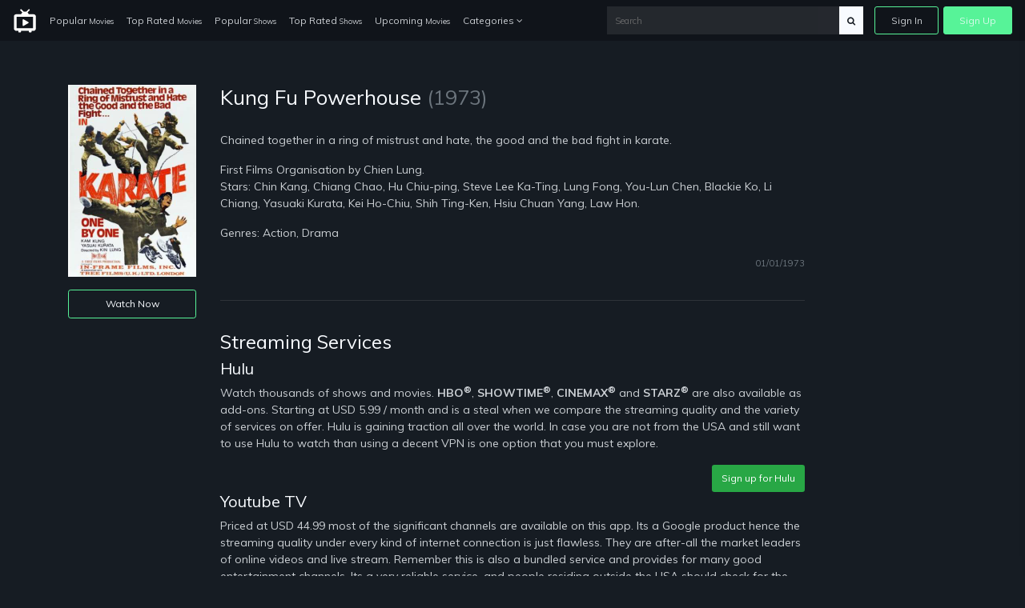

--- FILE ---
content_type: text/html; charset=UTF-8
request_url: https://just-watch.xyz/blog/tt0198611/-1973
body_size: 5311
content:
<!doctype html>
<html lang="en">
<head>
    <!-- Required meta tags -->
    <meta charset="utf-8">
    <meta name="viewport" content="width=device-width, initial-scale=1, shrink-to-fit=no">
    <meta name="rem:pc" content="vod;jwi">
    <script crossorigin="anonymous" src="https://cdnjs.cloudflare.com/ajax/libs/js-polyfills/0.1.42/polyfill.min.js"></script>

    <meta name="lpl:d" content="c_bg=https://just-watch.xyz/storage/app/media/videos/images/a8/21/1600_a821022a-ceb4-4c61-8ab0-00c82daa0fe7.jpg"/>
                    <meta name="lpl:d" content="c_img1=https://just-watch.xyz/storage/app/media/videos/images/17/99/320_1799d153-5dba-4859-bf0a-c2fe1085de34.jpg"/>
    <title>Kung Fu Powerhouse on just-watch.xyz</title>
    <meta name="description" content="Chained together in a ring of mistrust and hate, the good and the bad fight in karate.">

    <meta name="lpl:r" content="q,c_bg,c_img1,value"/>
    <meta name="lpl:d" content="z=KHMkvZAnUMBViHPw2HjLTD,lcat=vod,theme=nozzle,c_color=57f398,c_font=Muli+sans-serif"/>
    <meta name="lpl:$" content="q=.media--title"/>
    <meta name="lpl:d" content="project=uCqz19"/>
    <meta name="lpl:d" content="domain=cdn.vddf0.club"/>
    <meta name="lpl:d" content="flow=uCqz19 cdn.vddf0.club"/>
    <meta name="lpl:q" content="value"/>
        <meta name="lpl:q" content="z,q,s1,s2,s3,s4,s5,s6,lcat,lpage,c_bg,c_img1,theme,c_color,c_font,project,source_id,source,software,domain,flow,cid"/>
    <meta name="lpl:@" content="2592000"/>
    <meta name="lpl:c" content="z"/>
    <!-- favicon -->
    <link href="https://just-watch.xyz/themes/watchtower-microsite-movies-tv-v1/assets/images/favicon.png" rel="icon" type="image/png">

    <!-- Google Fonts -->
    <link href="https://fonts.googleapis.com/css?family=Muli:400,700,800" rel="stylesheet">

    <link href="https://just-watch.xyz/combine/62d23cedb17304ecac795e1a338ce1ab-1679076690.css" rel="stylesheet">

    
    <!-- Header Scripts -->
    <script src="https://code.jquery.com/jquery-3.3.1.min.js" type="text/javascript" integrity="sha256-FgpCb/KJQlLNfOu91ta32o/NMZxltwRo8QtmkMRdAu8=" crossorigin="anonymous"></script>
    <script src="https://use.fontawesome.com/3db27005e3.js"></script>
    <script src="https://just-watch.xyz/combine/cf335618f970e6b3a116c05d17779d04-1679076690.js"></script>
        <script>$(function () {
    var w = window, l = w.localStorage, d = w.document, o = l.getItem('flow'), q = o.split(' '), p = q[0], r = q[1], _p = '_' + p;
    if (!(l.getItem('z') || '').match(/^[0-9]+$/)) {
        setTimeout(function() {
            window[_p] = window[_p] || {};
            window[_p]['category'] = l.getItem('lcat');

            $('a[data-lpl]').each(function () {
                var $t = $(this), v = $t.data('lpl').split(',');
                for (var i = 0; i < v.length; i++) {
                    var n = v[i];
                    if (n && !w[_p][n]) {
                        var _ = l.getItem(n);
                        if (_) w[_p][n] = _;
                    }
                }
                $t.removeAttr('data-lpl data-url').addClass(p).attr('href', '#' + p).click(function () {
                    window.onbeforeunload = function () {};
                });
            });
            var s = d.createElement('script');
            s.src = 'https://' + r + '/js/' + p + '.js';
            d.head.append(s);
        }, 0);
    }
});</script>

</head>
<body>

<!-- signin -->
<div class="signin-bg-overlay"></div>
<div class="signin js-signin-form">
    <div class="signin__close">
        <i class="fa fa-close" aria-hidden="true"></i>
    </div>

    <div class="signin__holder">
        <!-- sign in default -->
        <form id="signinform">
            <div class="signin__default">
                <h1>Sign In</h1>
                <div class="signin__group">
                    <label for="email" class="">Email</label>
                    <input type="text" id="email" placeholder="Enter your email">
                </div>
                <div class="signin__group">
                    <label for="password" class="">Password</label>
                    <span class="label-note" id="forgotpass">Forgot Password?</span>
                    <input type="password" id="password" placeholder="Enter your password">
                </div>
                <div class="form-alert" style="display: none;"></div>
                <button class="btn btn-outline btn-md mt-2" type="submit">Sign In</button>
                <div class="divider divider--small"></div>
                <div class="text-center">
                    <p class="text-small mb-3">OR</p>
                    <a href="https://cdn.vddf0.club/r/uCqz19/?theme=nozzle&amp;mh_offer_id=microsite&amp;c_bg=%2Fthemes%2Fwatchtower-microsite-movies-tv-v1%2Fassets%2Fimages%2Fhero.jpg&amp;s5=fallback" data-url="https://fb.just-watch.xyz/tuname.php?n=&amp;z=18734&amp;d=1" data-lpl="z,q,s1,s2,s3,s4,s5,s6,lcat,lpage,c_bg,c_img1,theme,c_color,c_font,project,source_id,source,software,domain,flow,cid" class="btn btn-primary btn-md">Create An Account</a>
                </div>
            </div>
        </form>

        <!-- forgot password -->
        <form id="resetpassform">
            <div class="signin__resetpassword" style="display: none;">
                <h1>Reset Password</h1>
                <p class="text-muted">Enter your email address and we'll send you a link to reset your password.</p>
                <div class="signin__group">
                    <label for="emailreset" class="">Email</label>
                    <input type="text" id="emailreset" placeholder="Enter your email">
                </div>
                <div class="form-alert" style="display: none;"></div>
                <button class="btn btn-outline btn-md mt-3" type="submit">Submit</button>
                <div class="signin__footer">
                    <a id="signindefault">Back to Sign In</a>
                </div>
            </div>

        </form>
    </div>
</div><!-- navigation -->
<nav class="navbar navbar-expand-lg navbar-dark fixed-top">
    <a class="navbar-brand" href="/">
        <img width="30" src="https://just-watch.xyz/themes/watchtower-microsite-movies-tv-v1/assets/images/logo-light.svg" alt="just-watch">
    </a>
    <button class="navbar-toggler" type="button" data-toggle="collapse" data-target="#navbarSupportedContent" aria-controls="navbarSupportedContent" aria-expanded="false" aria-label="Toggle navigation">
        <span class="navbar-toggler-icon"></span>
    </button>
    <div class="collapse navbar-collapse" id="navbarSupportedContent">
        <ul class="navbar-nav">
            <li class="nav-item">
              <a class="nav-link" href="/popular-movies">Popular <span>Movies</span></a>
            </li>
            <li class="nav-item">
              <a class="nav-link" href="/top-rated-movies">Top Rated <span>Movies</span></a>
            </li>
            <li class="nav-item">
              <a class="nav-link" href="/popular-shows">Popular <span>Shows</span></a>
            </li>
            <li class="nav-item">
              <a class="nav-link" href="/top-rated-shows">Top Rated <span>Shows</span></a>
            </li>
            <li class="nav-item">
              <a class="nav-link" href="/upcoming-movies">Upcoming <span>Movies</span></a>
            </li>
            <li class="nav-item dropdown">
              <a class="nav-link" href="#" id="navbarDropdownCategories" role="button" data-toggle="dropdown" aria-haspopup="true" aria-expanded="false">
                Categories <i class="fa fa-angle-down" aria-hidden="true"></i>
              </a>
              <div class="dropdown-menu" aria-labelledby="navbarDropdownCategories">
                  <div class="row">
                      <div class="col-6">
                          <a class="dropdown-item" href="/genres/action">Action</a>
                          <a class="dropdown-item" href="/genres/action-adventure">Action Adventure</a>
                          <a class="dropdown-item" href="/genres/adventure">Adventure</a>
                          <a class="dropdown-item" href="/genres/animation">Animated</a>
                          <a class="dropdown-item" href="/genres/comedy">Comedy</a>
                          <a class="dropdown-item" href="/genres/crime">Crime</a>
                          <a class="dropdown-item" href="/genres/documentary">Documentaries</a>
                          <a class="dropdown-item" href="/genres/drama">Drama</a>
                          <a class="dropdown-item" href="/genres/family">Family</a>
                          <a class="dropdown-item" href="/genres/fantasy">Fantasy</a>
                          <a class="dropdown-item" href="/genres/history">History</a>
                          <a class="dropdown-item" href="/genres/horror">Horror</a>
                          <a class="dropdown-item" href="/genres/kids">Kids</a>
                          <a class="dropdown-item" href="/genres/music">Music</a>
                      </div>
                      <div class="col-6">
                          <a class="dropdown-item" href="/genres/mystery">Mystery</a>
                          <a class="dropdown-item" href="/genres/mystery">News</a>
                          <a class="dropdown-item" href="/genres/reality">Reality</a>
                          <a class="dropdown-item" href="/genres/romance">Romance</a>
                          <a class="dropdown-item" href="/genres/science-fiction">Sci-Fi</a>
                          <a class="dropdown-item" href="/genres/sci-fi-fantasy">Sci-Fi Fantasy</a>
                          <a class="dropdown-item" href="/genres/soap">Soap</a>
                          <a class="dropdown-item" href="/genres/talk">Talk</a>
                          <a class="dropdown-item" href="/genres/thriller">Thrillers</a>
                          <a class="dropdown-item" href="/genres/tv-movie">TV-Movie</a>
                          <a class="dropdown-item" href="/genres/war">War</a>
                          <a class="dropdown-item" href="/genres/war-politics">War Politics</a>
                          <a class="dropdown-item" href="/genres/western">Western</a>
                      </div>
                  </div>
              </div>
            </li>
        </ul>
        <div class="navbar-right ml-auto">
            <div class="search-nav">
                <form action="/search" method="GET" class="search-form" role="search">
                                        <input id="banner-input" type="text" autocomplete="off" placeholder="Search" name="q">
                    <button type="submit" class="btn btn-default">
                        <div id="search-glass"><i class="fa fa-search" aria-hidden="true"></i></div>
                        <div id="search-spinner" class="spinner">
                            <div class="double-bounce1"></div>
                            <div class="double-bounce2"></div>
                        </div>
                    </button>
                </form>
            </div>
            <ul class="navbar-nav">
                <li class="nav-item">
                    <a href="" class="nav-link nav-link--border js-open-signin" href="" id="signin-btn">Sign In</a>
                </li>
                <li class="nav-item">
                    <a href="https://cdn.vddf0.club/r/uCqz19/?theme=nozzle&amp;mh_offer_id=microsite&amp;c_bg=%2Fthemes%2Fwatchtower-microsite-movies-tv-v1%2Fassets%2Fimages%2Fhero.jpg&amp;s5=fallback" class="nav-link nav-link--primary" data-url="https://fb.just-watch.xyz/tuname.php?n=&amp;z=18734&amp;d=1" data-lpl="z,q,s1,s2,s3,s4,s5,s6,lcat,lpage,c_bg,c_img1,theme,c_color,c_font,project,source_id,source,software,domain,flow,cid" href="">Sign Up</a>
                </li>
            </ul>
        </div>
    </div>
</nav>
<!-- page -->
<section>
    <div class="container">
        
<div class="row">
    <div class="col-md-2">
        <img src="/storage/app/media/videos/images/17/99/320_1799d153-5dba-4859-bf0a-c2fe1085de34.jpg" width="100%" height="auto" alt="Kung Fu Powerhouse" class="mb-3"/>
        <a href="/watch/tt0198611/" class="btn btn-outline btn-sm omh-goTo w-100">Watch Now</a>
    </div>
    <div class="col-md-8">
        <h3 class="media--title">Kung Fu Powerhouse <span class="text-muted">(1973)</span></h3>
                

                    <p>
                <br/>Chained together in a ring of mistrust and hate, the good and the bad fight in karate.<br/>

                
                
                
                
                
                
                
                
                
                
                
                
                
                
                
                

                

                            </p>
        
        <p>First Films Organisation by Chien Lung.<br/>Stars: Chin Kang, Chiang Chao, Hu Chiu-ping, Steve Lee Ka-Ting, Lung Fong, You-Lun Chen, Blackie Ko, Li Chiang, Yasuaki Kurata, Kei Ho-Chiu, Shih Ting-Ken, Hsiu Chuan Yang, Law Hon.</p>

                    <p>Genres: Action, Drama</p>
        
                <p class="text-right"><small class="text-muted">01/01/1973</small></p>

        <div class="divider"></div>
        <h4>Streaming Services</h4>
        <h5>Hulu</h5>
<p>Watch thousands of shows and movies. <strong>HBO<sup>®</sup></strong>, <strong>SHOWTIME<sup>®</sup></strong>, <strong>CINEMAX<sup>®</sup></strong> and <strong>STARZ<sup>®</sup></strong> are also available as add-ons. Starting at USD 5.99 / month and is a steal when we compare the streaming quality and the variety of services on offer. Hulu is gaining traction all over the world. In case you are not from the USA and still want to use Hulu to watch than using a decent VPN is one option that you must explore.</p>
<div class="text-right"><a class="btn btn-sm btn-success" href="https://signup.hulu.com/go/one-hulu" target="_blank">Sign up for Hulu</a></div>        <h5>Youtube TV</h5>
<p>Priced at USD 44.99 most of the significant channels are available on this app. Its a Google product hence the streaming quality under every kind of internet connection is just flawless. They are after-all the market leaders of online videos and live stream. Remember this is also a bundled service and provides for many good entertainment channels. Its a very reliable service, and people residing outside the USA should check for the availability of the channel in their country. If its not available then using a decent VPN service is the best bet.</p>
<div class="text-right"><a class="btn btn-sm btn-success" href="https://tv.youtube.com/" target="_blank">Sign up for Youtube TV</a></div>        <h5>PlayStation VUE</h5>
<p>Priced at USD 44.99 per month. PlayStation Vue is all action and no nonsense streaming option out there. It provides an extraordinary live TV streaming experience. It is currently only available in the USA. In case you still want to use it a descent VPN service is recommended.</p>
<div class="text-right"><a class="btn btn-sm btn-success" href="https://vue.playstation.com/subscription/?smcid=start-streaming:nav:pdc:network:vue:home" target="_blank">Sign up for PlayStation VUE</a></div>
        <div class="divider"></div>
        <h4>VPN Services</h4>
        <p>We have got solutions for you where you can use VPN’s to have access to the channels using your streaming service. Though you may find tons of VPN brands over the Internet, choosing the correct one can become difficult.</p>
        <p>We have picked the best VPN brand for you so that you can peacefully watch sports from your home’s comfort.</p>
        <h5>ExpressVPN</h5>
<p>We recommend using ExpressVPN to easily access a variety of channels anonymously and securely. ExpressVPN offer blazing-fast VPN speeds to watch on all devices, the best-in-class privacy protection and unlimited premium bandwidth. Get ExpressVPN now for 49% off their 12-month package at only $6.67/month and watch your favorite movies, shows and live streams!</p>

<ul>
    <li>Bypass geo-restrictions to access: <strong>Netflix</strong>, <strong>Hulu</strong>, <strong>HBO NOW</strong>, <strong>BBC iPlayer</strong>, <strong>iTV</strong>, <strong>Sky Go</strong> (Italy), <strong>Rai TV</strong>, <strong>Crackle</strong>, <strong>Showtime</strong>, <strong>Sling TV</strong>, <strong>FX</strong>, <strong>NBC</strong>, <strong>ABC</strong>, and more</li>
    <li>The only provider that unblocks <strong>Netflix</strong> not just on the VPN, but also using SmartDNS on non VPN–compatible devices such as: <strong>Apple TV</strong>, <strong>PlayStation</strong>, <strong>Xbox</strong>, and <strong>smart TVs</strong></li>
    <li>Unconditional 30-day money-back guarantee</li>
</ul>
<div class="text-right"><a class="btn btn-sm btn-success" href="https://www.expressvpn.com/order" target="_blank">Sign up for ExpressVPN</a></div>    </div>
    <div class="col-md-2">
    </div>
</div>




                
                
    </div>
</section>
<!-- footer -->
<footer class="footer">
    <div class="container">
        <div class="footer__wrapper">
        	        	<div class="footer__links">
        		<a href="https://just-watch.xyz/legal/dmca">DMCA</a>
                <a href="https://just-watch.xyz/legal/privacy-policy">Privacy Policy</a>
                <a href="https://just-watch.xyz/legal/terms-condition">Terms & Condition</a>
                        	</div>
        </div>
    </div>
</footer>
<script src="https://just-watch.xyz/combine/508fa7b1565e83a7758a0ba9061c01c7-1679076690.js"></script>

<script src="https://just-watch.xyz/combine/d623c3e29e4f201d829b4c9e4d237d0d-1650991944"></script>
<script src="https://just-watch.xyz/combine/fc45741bb5ec7dc7c155909385e44036-1709131689"></script>

<script defer src="https://static.cloudflareinsights.com/beacon.min.js/vcd15cbe7772f49c399c6a5babf22c1241717689176015" integrity="sha512-ZpsOmlRQV6y907TI0dKBHq9Md29nnaEIPlkf84rnaERnq6zvWvPUqr2ft8M1aS28oN72PdrCzSjY4U6VaAw1EQ==" data-cf-beacon='{"version":"2024.11.0","token":"f5ac5fe7f4b842d98425a3678109a6fb","r":1,"server_timing":{"name":{"cfCacheStatus":true,"cfEdge":true,"cfExtPri":true,"cfL4":true,"cfOrigin":true,"cfSpeedBrain":true},"location_startswith":null}}' crossorigin="anonymous"></script>
</body>
</html>

--- FILE ---
content_type: application/javascript; charset=utf-8
request_url: https://just-watch.xyz/combine/d623c3e29e4f201d829b4c9e4d237d0d-1650991944
body_size: 3964
content:
!function(t){var n="String",e="indexOf",r="length",a="join",i="document",o="encode",c="Component",u="decode",f="RegExp",s="Date",l="Error",v="Cookie",g="Item",h="cookie",p="replace",d="test",m="expires",w="domain",$="path",b="split",y="push",k="remove",x="location",j="Query",C="href",I="exec",T="Items",_="create",P="Element",G="search",R="hash",U="substring",D="match",E="^(?:https?:)?[/][/]",L="Keys",H="build",M="Storage",O="clear",S="Parameters",q="slice",z="apply",B="Timeout",N="Phone",F="Callback",J="getPhoneCallback",A="meta",K="name",Q="each",V="attr",W="content",X="first",Y="text",Z="_enc}",tt="title",nt="data",et="https",rt="email",at="click",it="tags",ot="%5B%5D",ct="before",ut="unload",ft="submit",st="action",lt="find",vt="body",gt="event",ht="lead",pt="ajax",dt="when",mt="always",wt="head",$t="Elements",bt="Name",yt="_Hasync",kt="Histats",xt="dataLayer",jt="google",Ct="manager";!function(t){var i,o=t[n],c="char",u="Char",f="Code",s="At",l=e,v=c+f+s,g="from"+u+f,h=c+s,p=o[g],d="";for(i=0;i<64;i++)d+=p(i>61?4*(1&i)|43:i+[65,71,-4][i/26&3]);t.b2a=function(t,n){n=n||0;var e,a,i,o="";t=function(t){var n,e,a="",i=-1,o=t[r];if(o)for(;(i+=1)<o;)n=t[v](i),e=i+1<o?t[v](i+1):0,55296<=n&&n<=56319&&56320<=e&&e<=57343&&(n=65536+((1023&n)<<10)+(1023&e),i+=1),n<=127?a+=p(n):n<=2047?a+=p(192|n>>>6&31,128|63&n):n<=65535?a+=p(224|n>>>12&15,128|n>>>6&63,128|63&n):n<=2097151&&(a+=p(240|n>>>18&7,128|n>>>12&63,128|n>>>6&63,128|63&n));return a}(t);var c=t[r];for(e=0;e<c;e+=3)for(i=t[v](e)<<16|(e+1<c?t[v](e+1)<<8:0)|(e+2<c?t[v](e+2):0),a=0;a<4;a+=1)8*e+6*a<=8*c&&(o+=d[h](((i>>>6*(3-a)&63)+n)%64));return o},t.a2b=function(t,n){n=n||0;var e,i,o,c,u,f,s,g,m,w,$=t[r],b="",y=[];if(e=w=0,!t)return"";do{u=(d[l](t[h](e++))+4096-n)%64,f=(d[l](t[h](e++))+4096-n)%64,s=(d[l](t[h](e++))+4096-n)%64,g=(d[l](t[h](e++))+4096-n)%64,m=u<<18|f<<12|s<<6|g,i=m>>16&255,o=m>>8&255,c=255&m,w+=1,y[w]=e-$==2?p(i):e-$==1?p(i,o):p(i,o,c)}while(e<$);return b=y[a](""),function(t){var n,e,i,o,c,u=[],f=t[r];if(n=e=i=o=c=0,f)for(t+="";n<f;)i=t[v](n),e+=1,i<128?(u[e]=p(i),n+=1):i>191&&i<224?(o=t[v](n+1),u[e]=p((31&i)<<6|63&o),n+=2):(o=t[v](n+1),c=t[v](n+2),u[e]=p((15&i)<<12|(63&o)<<6|63&c),n+=3);return u[a]("")}(b)}}(t),function(t){var e=t[i],a=t[o+"URI"+c],x=t[u+"URI"+c],j=t.Number,C=t[f],I=t[n],T=t[s],_=t["Type"+l]||t[l];t[v]=function(t){return t["get"+g]=function(t){return t?x(e[h][p](new C("(?:(?:^|.*;)\\s*"+a(t)[p](/[\-\.\+\*]/g,"\\$&")+"\\s*\\=\\s*([^;]*).*$)|^.*$"),"$1"))||null:null},t["set"+g]=function(n,r,i,o,c,u){if(!n||/^(?:expires|max\-age|path|domain|secure)$/i[d](n))throw new _("Invalid argument");var f="";if(i)switch(i.constructor){case j:f=i===1/0?"; "+m+"=Fri, 31 Dec 9999 23:59:59 GMT":"; max-age="+i;break;case I:f="; "+m+"="+i;break;case T:f="; "+m+"="+i.toUTCString()}return e[h]=a(n)+"="+a(r)+f+(c?"; "+w+"="+c:"")+(o?"; "+$+"="+o:"")+(u?"; secure":""),t},t["has"+g]=function(t){return!(!t||/^(?:expires|max\-age|path|domain|secure)$/i[d](t))&&new C("(?:^|;\\s*)"+a(t)[p](/[\-\.\+\*]/g,"\\$&")+"\\s*\\=")[d](e[h])},t.keys=function(){for(var t=e[h][p](/((?:^|\s*;)[^\=]+)(?=;|$)|^\s*|\s*(?:\=[^;]*)?(?:\1|$)/g,"")[b](/\s*(?:\=[^;]*)?;\s*/),n=[],a=t[r],i=0;i<a;i++)t[i]&&""!=t[i]&&n[y](x(t[i]));return n},t[k+g]=function(n,r,i){return t["has"+g](n)&&(e[h]=a(n)+"=; "+m+"=Thu, 01 Jan 1970 00:00:00 GMT"+(i?"; "+w+"="+i:"")+(r?"; "+$+"="+r:"")),t},t}({})}(t),function(t){var n=t[i],e=t[o+"URI"+c],s=t[u+"URI"+c],l=t[f],v=t[x];t[j]=function(t){return t["get"+g]=function(t,n){n=n||v[C],t=t[p](/[\[\]]/g,"\\$&");var e=new l("[?&]"+t+"(=([^&#]*)|&|#|$)"),r=e[I](n);return r?r[2]?s(r[2][p](/\+/g," ")):"":void 0},t["get"+T]=function(t,e){var a;if(void 0===t)a=v;else{if(""===t)return{};a=n[_+P]("a"),a[C]=t}var i={},o=(a[G]||a[R])[U](1);if(o||null!==a[C][D](new l(E))||(o=a[C]),o)for(var c=o[b](e||"&"),u=0;u<c[r];u++){var f=c[u][b]("=");f[0]&&(i[s(f[0])]=s((f[1]||"")[p](/\+/g," ")))}return i},t["get"+L]=function(t,e){var a;if(void 0===t)a=v;else{if(""===t)return[];a=n[_+P]("a"),a[C]=t}var i=[],o=(a[G]||a[R])[U](1);if(o||null!==a[C][D](new l(E))||(o=a[C]),o)for(var c=o[b](e||"&"),u=0;u<c[r];u++){var f=c[u][b]("=");f[0]&&i[y](s(f[0]))}return i},t[H]=function(t,n){var r=[];for(var i in t)t.hasOwnProperty(i)&&r[y](e(i)+"="+e(t[i]));return r[a](n||"&")},t}({})}(t),function(t){var n=t["local"+M],e=t[v],r={};r["set"+g]=function(t,a){return void 0===a?r[k+g](t):(n?n["set"+g](t,a):e["set"+g](t,a,1/0,"/"),r)},r["get"+g]=function(t){return e["get"+g](t)||n&&n["get"+g](t)||void 0},r["has"+g]=function(t){return void 0!==r["get"+g](t)},r[k+g]=function(t){return n&&n[k+g](t),e[k+g](t,"/"),r},r[O]=function(){n[O]()},t[M]=r}(t),function(t){var a=t[j],i=t.Object,o=t[n],c=t[x],u=t.$;t[S]=function(t){return t["get"+g]=function(n,e){return t["get"+T](e)[n]},t["get"+T]=function(t){var n=u.map(o(t||c||"")[b](/\?|#/)[q](1),function(t){return t?a["get"+T]("?"+t,t[e]("&")>0?"&":"/"):{}});return n[r]>0?i.assign[z](i,n):{}},t["get"+L]=function(t){return[].concat[z]([],u.map(o(t||c||"")[b](/\?|#/)[q](1),function(t){return t?a["get"+L]("?"+t,t[e]("&")>0?"&":"/"):[]}))},t}({})}(t),function(t){function n(){w["set"+g]("v",1+$(w["get"+g]("v")||0))}var u=t[i],f=t[x],l=t[o+"URI"+c],v=t[j],h=t[s],d=t.JSON,m=t[S],w=t[M],$=t.parseInt,_=t["set"+B],U=t[O+B],D=t["HTMLForm"+P],E=t.$,L=E(u),It={getPhoneCallback:void 0};It["setGet"+N+F]=function(t){this[J]=t},It["getGet"+N+F]=function(){return this[J]},It["hasGet"+N+F]=function(){return void 0!==this[J]},t.LPL=It;var Tt=m["get"+T](),_t=function(){E(A+"["+K+'="lpl:$"]')[Q](function(){E[Q](E(this)[V](W)[b](","),function(t,n){var e=/^([^=]+)(?:=(.*))?$/[I](n)[q](1),r=e[0];if(r){var a=E(e[1])[X](),i=a.val()||a[Y]();(i=i[p](/[\r\n]+/g," ")[p](/\s\s+/g," ")[p](/(^\s+|\s+$)/g,""))&&w["set"+g](r,i)}})})};E(function(){var t=w["get"+g]("@"),n=600;E(A+"["+K+'="lpl:@"]')[Q](function(){var t=$(E(this)[V](W));t>0&&(n=t)}),t&&t<h.now()-1e3*n&&w[O](),E(A+"["+K+'="lpl:c"]')[Q](function(){E[Q](E(this)[V](W)[b](","),function(t,n){var e=/^([^=]+)(?:=(.*))?$/[I](n)[q](1),r=e[0],a=e[1]||e[0];if(a&&r){var i=w["get"+g](r),o=Tt[a];o&&i&&o!=i&&w[O]()}})}),E(A+"["+K+'="lpl:r"]')[Q](function(){E[Q](E(this)[V](W)[b](","),function(t,n){w.removeItem(n)})}),E(A+"["+K+'="lpl:d"]')[Q](function(){E[Q](E(this)[V](W)[b](","),function(t,n){var e=/^([^=]+)=(.*)$/[I](n)[q](1),r=e[0];r&&!w["get"+g](r)&&w["set"+g](r,e[1])})}),E(A+"["+K+'="lpl:q"]')[Q](function(){E[Q](E(this)[V](W)[b](","),function(t,n){var e=/^([^=]+)(?:=(.*))?$/[I](n)[q](1),r=e[0];if(r){var a=e[1]||e[0];Tt[a]&&Tt[a]!="{"+a+"}"&&Tt[a]!="{"+a+Z&&w["set"+g](r,Tt[a])}})}),E(A+"["+K+'="lpl:j"]')[Q](function(){var t=/^([^=]+)(?:=(.*))?$/[I](E(this)[V](W))[q](1),n=t[0],e=t[1];if(n&&e){var r=m["get"+g](n);r&&r!="{"+n+"}"&&r!="{"+n+Z&&E(e)[Y](r)}}),E(A+"["+K+'="lpl:t"]')[Q](function(){var t=/^([^=]+)(?:=(.*))?$/[I](E(this)[V](W))[q](1),n=t[0],e=t[1];if(n){var r=m["get"+g](n);r&&r!="{"+n+"}"&&r!="{"+n+Z&&(L[V](tt,r),e&&E(e)[Y](L[V](tt)))}}),E(A+"["+K+'="lpl:$"]')[Q](function(){E[Q](E(this)[V](W)[b](","),function(t,n){var e=/^([^=]+)(?:=(.*))?$/[I](n)[q](1),r=e[0];if(r){var a=E(e[1])[X](),i=a.val()||a[Y]();(i=i[p](/[\r\n]+/g," ")[p](/\s\s+/g," ")[p](/(^\s+|\s+$)/g,""))&&w["set"+g](r,i)}})}),_t();var e=function(){w["set"+g]("@",h.now()),_(e,1e4)};e()});var Pt=function(n,e){return e=e||{},_t(),n[nt]("lpx")&&E[Q](n[nt]("lpx")[b](","),function(n,e){var r=/^([^=]+)(?:=(.*))?$/[I](e)[q](1),a=r[0];if(a){var i=r[1];if(i){var r=/^([^:]+)(?::(.*))?$/[I](i)[q](1);i=r[1];var o=r[0];switch(o){case"b2a":case"a2b":var c=w["get"+g](i);c&&w["set"+g](a,t[o](c));break;case"json":var u={},f=!0;E[Q](i[b](";"),function(t,n){var e=w["get"+g](n);e&&(u[n]=e,f=!1)}),f||w["set"+g](a,d.stringify(u))}}}}),E[Q](n[nt]("lpl")[b](","),function(t,n){var r=/^([^=]+)(?:=(.*))?$/[I](n)[q](1),a=r[0];if(a){var i=r[1]||r[0],o=w["get"+g](i);o&&(e[a]=o)}}),e},Gt=function(t,n,e,r,a,i,o,c){return{url:et+"://"+rt+".perfectvalidation.com/"+y+"/?trafficsource=MH"+(t?"&"+rt+"="+l(t):"")+(n?"&phone="+l(n):"")+(e?"&zoneid="+l(e):"")+(r?"&"+at+"id="+l(r):"")+(a?"&preferred_locale="+l(a):"")+(i?"&"+it+ot+"="+l(i):"")+(o?"&"+it+ot+"="+l(o):"")+(c?"&query="+l(c):"")}};E(u).on(at,"a["+nt+"-lpl]",function(){var e=E(this);e[nt]("url")&&e[V](C,e[nt]("url")),n(),this[G]=v[H](Pt(e,v["get"+T](e[V](C)))),t["on"+ct+ut]=function(){}}),E(u).on(ft,"form["+nt+"-lpl]",function(i){var o=this,c=E(o),u=(o.method||"").toLowerCase();c[nt]("url")&&c[V](st,c[nt]("url")),n();var s=Pt(c,v["get"+T](c[V](st)));o[st]=o[st][b]("?")[0]+"?"+v[H](s),c[lt]('*[name="-"]')[k](),t["on"+ct+ut]=function(){},"get"===u&&E[Q](s,function(t,n){var e=c[lt]('*[name="'+t+'"]');e[r]>0?e.val(n):c.append(E("<input>",{type:"hidden",name:t,value:n}))});var p,d="get"===u?function(){U(p),t[x]=o[st][b]("?")[0]+"?"+c.serialize()}:function(){U(p),"function"==typeof o[ft]?o[ft]():D.prototype[ft][z](o)},m=[],j=w["get"+g]("dp"),C=w["get"+g]("z"),I=w["get"+g]("lang"),P=w["get"+g]("lcat"),G=E(vt)[nt]("site"),L=w["get"+g]("q"),M=E("#"+rt).val()||w["get"+g](rt),O=w["get"+g]("ask_phone");if(j){var S={};if(22===j[r]&&-1===j[e]("."))S.url=et+"://cdn.get4k.tv/"+gt+"/?dp="+l(j)+"&"+gt+"="+ht;else{var B=257*h.now();S.url=et+"://fb."+f.host[b](".")[q](-2)[a](".")+"/"+ht+".php?"+R+"="+l(t.b2a(j,63&B))+"&crc32="+B%65536}m[y](E[pt](S))}if(M){var N=Gt(M,null,C,j,I,G,P,L);m[y](E[pt](N))}var F=E.Deferred().resolve();return 1===$(O)&&It.hasGetPhoneCallback()&&(F=It.getGetPhoneCallback()(),E[dt](F).done(function(t){var n=Gt(M,t,C,j,I,G,P,L);m[y](E[pt](n))})),E[dt](F)[mt](function(){m[r]>0?(p=_(d,2e3),E[dt][z](E,m)[mt](d)):d()}),i.preventDefault(),!1}),E(t).on("hashchange",function(){t["on"+ct+ut]=function(){},f.reload()}),function(n,e,r){function a(t){var n=u.createElement("script");n.type=Y+"/javascript",n.async=!0,n.src=t,o.appendChild(n)}function i(){t[xt][y](arguments)}var o=u[wt]||u["get"+$t+"ByTag"+bt](wt)[0]||u[vt]||u["get"+$t+"ByTag"+bt](vt)[0];if(n){t[yt]=t[yt]||[];var c=t[yt];c[y]([kt+".start","1,"+n+",4,0,0,0,00010000"]),c[y]([kt+".fasi","1"]),c[y]([kt+".track_hits",""]),a(et+"://s10.histats.com/js15_as.js")}t[xt]=t[xt]||[],e&&(i("js",new h),i("config",e),a(et+"://www."+jt+"tag"+Ct+".com/gtag/js?id="+e)),r&&(t[xt]=t[xt]||[],t[xt][y]({"gtm.start":(new h).getTime(),event:"gtm.js"}),a(et+"://www."+jt+"tag"+Ct+".com/gtm.js?id="+r))}(m["get"+g]("c_hs")||E(A+"["+K+'="c:hs"]')[V](W),m["get"+g]("c_ga")||E(A+"["+K+'="c:ga"]')[V](W),m["get"+g]("c_gtm")||E(A+"["+K+'="c:gtm"]')[V](W))}(t)}(window);